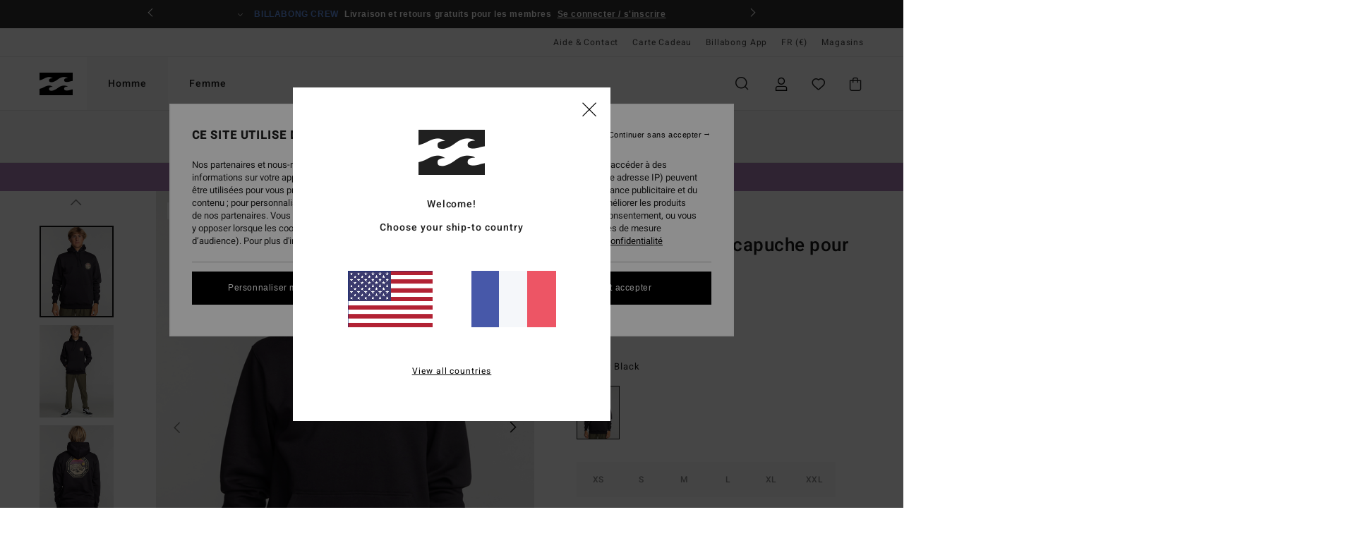

--- FILE ---
content_type: text/html; charset=utf-8
request_url: https://www.google.com/recaptcha/api2/anchor?ar=1&k=6Lfc5B0hAAAAAOXrW85cHxslpV7tJxueOcwz8rnL&co=aHR0cHM6Ly93d3cuYmlsbGFib25nLmZyOjQ0Mw..&hl=en&v=PoyoqOPhxBO7pBk68S4YbpHZ&size=invisible&anchor-ms=20000&execute-ms=30000&cb=wb5h4qp2nriy
body_size: 48476
content:
<!DOCTYPE HTML><html dir="ltr" lang="en"><head><meta http-equiv="Content-Type" content="text/html; charset=UTF-8">
<meta http-equiv="X-UA-Compatible" content="IE=edge">
<title>reCAPTCHA</title>
<style type="text/css">
/* cyrillic-ext */
@font-face {
  font-family: 'Roboto';
  font-style: normal;
  font-weight: 400;
  font-stretch: 100%;
  src: url(//fonts.gstatic.com/s/roboto/v48/KFO7CnqEu92Fr1ME7kSn66aGLdTylUAMa3GUBHMdazTgWw.woff2) format('woff2');
  unicode-range: U+0460-052F, U+1C80-1C8A, U+20B4, U+2DE0-2DFF, U+A640-A69F, U+FE2E-FE2F;
}
/* cyrillic */
@font-face {
  font-family: 'Roboto';
  font-style: normal;
  font-weight: 400;
  font-stretch: 100%;
  src: url(//fonts.gstatic.com/s/roboto/v48/KFO7CnqEu92Fr1ME7kSn66aGLdTylUAMa3iUBHMdazTgWw.woff2) format('woff2');
  unicode-range: U+0301, U+0400-045F, U+0490-0491, U+04B0-04B1, U+2116;
}
/* greek-ext */
@font-face {
  font-family: 'Roboto';
  font-style: normal;
  font-weight: 400;
  font-stretch: 100%;
  src: url(//fonts.gstatic.com/s/roboto/v48/KFO7CnqEu92Fr1ME7kSn66aGLdTylUAMa3CUBHMdazTgWw.woff2) format('woff2');
  unicode-range: U+1F00-1FFF;
}
/* greek */
@font-face {
  font-family: 'Roboto';
  font-style: normal;
  font-weight: 400;
  font-stretch: 100%;
  src: url(//fonts.gstatic.com/s/roboto/v48/KFO7CnqEu92Fr1ME7kSn66aGLdTylUAMa3-UBHMdazTgWw.woff2) format('woff2');
  unicode-range: U+0370-0377, U+037A-037F, U+0384-038A, U+038C, U+038E-03A1, U+03A3-03FF;
}
/* math */
@font-face {
  font-family: 'Roboto';
  font-style: normal;
  font-weight: 400;
  font-stretch: 100%;
  src: url(//fonts.gstatic.com/s/roboto/v48/KFO7CnqEu92Fr1ME7kSn66aGLdTylUAMawCUBHMdazTgWw.woff2) format('woff2');
  unicode-range: U+0302-0303, U+0305, U+0307-0308, U+0310, U+0312, U+0315, U+031A, U+0326-0327, U+032C, U+032F-0330, U+0332-0333, U+0338, U+033A, U+0346, U+034D, U+0391-03A1, U+03A3-03A9, U+03B1-03C9, U+03D1, U+03D5-03D6, U+03F0-03F1, U+03F4-03F5, U+2016-2017, U+2034-2038, U+203C, U+2040, U+2043, U+2047, U+2050, U+2057, U+205F, U+2070-2071, U+2074-208E, U+2090-209C, U+20D0-20DC, U+20E1, U+20E5-20EF, U+2100-2112, U+2114-2115, U+2117-2121, U+2123-214F, U+2190, U+2192, U+2194-21AE, U+21B0-21E5, U+21F1-21F2, U+21F4-2211, U+2213-2214, U+2216-22FF, U+2308-230B, U+2310, U+2319, U+231C-2321, U+2336-237A, U+237C, U+2395, U+239B-23B7, U+23D0, U+23DC-23E1, U+2474-2475, U+25AF, U+25B3, U+25B7, U+25BD, U+25C1, U+25CA, U+25CC, U+25FB, U+266D-266F, U+27C0-27FF, U+2900-2AFF, U+2B0E-2B11, U+2B30-2B4C, U+2BFE, U+3030, U+FF5B, U+FF5D, U+1D400-1D7FF, U+1EE00-1EEFF;
}
/* symbols */
@font-face {
  font-family: 'Roboto';
  font-style: normal;
  font-weight: 400;
  font-stretch: 100%;
  src: url(//fonts.gstatic.com/s/roboto/v48/KFO7CnqEu92Fr1ME7kSn66aGLdTylUAMaxKUBHMdazTgWw.woff2) format('woff2');
  unicode-range: U+0001-000C, U+000E-001F, U+007F-009F, U+20DD-20E0, U+20E2-20E4, U+2150-218F, U+2190, U+2192, U+2194-2199, U+21AF, U+21E6-21F0, U+21F3, U+2218-2219, U+2299, U+22C4-22C6, U+2300-243F, U+2440-244A, U+2460-24FF, U+25A0-27BF, U+2800-28FF, U+2921-2922, U+2981, U+29BF, U+29EB, U+2B00-2BFF, U+4DC0-4DFF, U+FFF9-FFFB, U+10140-1018E, U+10190-1019C, U+101A0, U+101D0-101FD, U+102E0-102FB, U+10E60-10E7E, U+1D2C0-1D2D3, U+1D2E0-1D37F, U+1F000-1F0FF, U+1F100-1F1AD, U+1F1E6-1F1FF, U+1F30D-1F30F, U+1F315, U+1F31C, U+1F31E, U+1F320-1F32C, U+1F336, U+1F378, U+1F37D, U+1F382, U+1F393-1F39F, U+1F3A7-1F3A8, U+1F3AC-1F3AF, U+1F3C2, U+1F3C4-1F3C6, U+1F3CA-1F3CE, U+1F3D4-1F3E0, U+1F3ED, U+1F3F1-1F3F3, U+1F3F5-1F3F7, U+1F408, U+1F415, U+1F41F, U+1F426, U+1F43F, U+1F441-1F442, U+1F444, U+1F446-1F449, U+1F44C-1F44E, U+1F453, U+1F46A, U+1F47D, U+1F4A3, U+1F4B0, U+1F4B3, U+1F4B9, U+1F4BB, U+1F4BF, U+1F4C8-1F4CB, U+1F4D6, U+1F4DA, U+1F4DF, U+1F4E3-1F4E6, U+1F4EA-1F4ED, U+1F4F7, U+1F4F9-1F4FB, U+1F4FD-1F4FE, U+1F503, U+1F507-1F50B, U+1F50D, U+1F512-1F513, U+1F53E-1F54A, U+1F54F-1F5FA, U+1F610, U+1F650-1F67F, U+1F687, U+1F68D, U+1F691, U+1F694, U+1F698, U+1F6AD, U+1F6B2, U+1F6B9-1F6BA, U+1F6BC, U+1F6C6-1F6CF, U+1F6D3-1F6D7, U+1F6E0-1F6EA, U+1F6F0-1F6F3, U+1F6F7-1F6FC, U+1F700-1F7FF, U+1F800-1F80B, U+1F810-1F847, U+1F850-1F859, U+1F860-1F887, U+1F890-1F8AD, U+1F8B0-1F8BB, U+1F8C0-1F8C1, U+1F900-1F90B, U+1F93B, U+1F946, U+1F984, U+1F996, U+1F9E9, U+1FA00-1FA6F, U+1FA70-1FA7C, U+1FA80-1FA89, U+1FA8F-1FAC6, U+1FACE-1FADC, U+1FADF-1FAE9, U+1FAF0-1FAF8, U+1FB00-1FBFF;
}
/* vietnamese */
@font-face {
  font-family: 'Roboto';
  font-style: normal;
  font-weight: 400;
  font-stretch: 100%;
  src: url(//fonts.gstatic.com/s/roboto/v48/KFO7CnqEu92Fr1ME7kSn66aGLdTylUAMa3OUBHMdazTgWw.woff2) format('woff2');
  unicode-range: U+0102-0103, U+0110-0111, U+0128-0129, U+0168-0169, U+01A0-01A1, U+01AF-01B0, U+0300-0301, U+0303-0304, U+0308-0309, U+0323, U+0329, U+1EA0-1EF9, U+20AB;
}
/* latin-ext */
@font-face {
  font-family: 'Roboto';
  font-style: normal;
  font-weight: 400;
  font-stretch: 100%;
  src: url(//fonts.gstatic.com/s/roboto/v48/KFO7CnqEu92Fr1ME7kSn66aGLdTylUAMa3KUBHMdazTgWw.woff2) format('woff2');
  unicode-range: U+0100-02BA, U+02BD-02C5, U+02C7-02CC, U+02CE-02D7, U+02DD-02FF, U+0304, U+0308, U+0329, U+1D00-1DBF, U+1E00-1E9F, U+1EF2-1EFF, U+2020, U+20A0-20AB, U+20AD-20C0, U+2113, U+2C60-2C7F, U+A720-A7FF;
}
/* latin */
@font-face {
  font-family: 'Roboto';
  font-style: normal;
  font-weight: 400;
  font-stretch: 100%;
  src: url(//fonts.gstatic.com/s/roboto/v48/KFO7CnqEu92Fr1ME7kSn66aGLdTylUAMa3yUBHMdazQ.woff2) format('woff2');
  unicode-range: U+0000-00FF, U+0131, U+0152-0153, U+02BB-02BC, U+02C6, U+02DA, U+02DC, U+0304, U+0308, U+0329, U+2000-206F, U+20AC, U+2122, U+2191, U+2193, U+2212, U+2215, U+FEFF, U+FFFD;
}
/* cyrillic-ext */
@font-face {
  font-family: 'Roboto';
  font-style: normal;
  font-weight: 500;
  font-stretch: 100%;
  src: url(//fonts.gstatic.com/s/roboto/v48/KFO7CnqEu92Fr1ME7kSn66aGLdTylUAMa3GUBHMdazTgWw.woff2) format('woff2');
  unicode-range: U+0460-052F, U+1C80-1C8A, U+20B4, U+2DE0-2DFF, U+A640-A69F, U+FE2E-FE2F;
}
/* cyrillic */
@font-face {
  font-family: 'Roboto';
  font-style: normal;
  font-weight: 500;
  font-stretch: 100%;
  src: url(//fonts.gstatic.com/s/roboto/v48/KFO7CnqEu92Fr1ME7kSn66aGLdTylUAMa3iUBHMdazTgWw.woff2) format('woff2');
  unicode-range: U+0301, U+0400-045F, U+0490-0491, U+04B0-04B1, U+2116;
}
/* greek-ext */
@font-face {
  font-family: 'Roboto';
  font-style: normal;
  font-weight: 500;
  font-stretch: 100%;
  src: url(//fonts.gstatic.com/s/roboto/v48/KFO7CnqEu92Fr1ME7kSn66aGLdTylUAMa3CUBHMdazTgWw.woff2) format('woff2');
  unicode-range: U+1F00-1FFF;
}
/* greek */
@font-face {
  font-family: 'Roboto';
  font-style: normal;
  font-weight: 500;
  font-stretch: 100%;
  src: url(//fonts.gstatic.com/s/roboto/v48/KFO7CnqEu92Fr1ME7kSn66aGLdTylUAMa3-UBHMdazTgWw.woff2) format('woff2');
  unicode-range: U+0370-0377, U+037A-037F, U+0384-038A, U+038C, U+038E-03A1, U+03A3-03FF;
}
/* math */
@font-face {
  font-family: 'Roboto';
  font-style: normal;
  font-weight: 500;
  font-stretch: 100%;
  src: url(//fonts.gstatic.com/s/roboto/v48/KFO7CnqEu92Fr1ME7kSn66aGLdTylUAMawCUBHMdazTgWw.woff2) format('woff2');
  unicode-range: U+0302-0303, U+0305, U+0307-0308, U+0310, U+0312, U+0315, U+031A, U+0326-0327, U+032C, U+032F-0330, U+0332-0333, U+0338, U+033A, U+0346, U+034D, U+0391-03A1, U+03A3-03A9, U+03B1-03C9, U+03D1, U+03D5-03D6, U+03F0-03F1, U+03F4-03F5, U+2016-2017, U+2034-2038, U+203C, U+2040, U+2043, U+2047, U+2050, U+2057, U+205F, U+2070-2071, U+2074-208E, U+2090-209C, U+20D0-20DC, U+20E1, U+20E5-20EF, U+2100-2112, U+2114-2115, U+2117-2121, U+2123-214F, U+2190, U+2192, U+2194-21AE, U+21B0-21E5, U+21F1-21F2, U+21F4-2211, U+2213-2214, U+2216-22FF, U+2308-230B, U+2310, U+2319, U+231C-2321, U+2336-237A, U+237C, U+2395, U+239B-23B7, U+23D0, U+23DC-23E1, U+2474-2475, U+25AF, U+25B3, U+25B7, U+25BD, U+25C1, U+25CA, U+25CC, U+25FB, U+266D-266F, U+27C0-27FF, U+2900-2AFF, U+2B0E-2B11, U+2B30-2B4C, U+2BFE, U+3030, U+FF5B, U+FF5D, U+1D400-1D7FF, U+1EE00-1EEFF;
}
/* symbols */
@font-face {
  font-family: 'Roboto';
  font-style: normal;
  font-weight: 500;
  font-stretch: 100%;
  src: url(//fonts.gstatic.com/s/roboto/v48/KFO7CnqEu92Fr1ME7kSn66aGLdTylUAMaxKUBHMdazTgWw.woff2) format('woff2');
  unicode-range: U+0001-000C, U+000E-001F, U+007F-009F, U+20DD-20E0, U+20E2-20E4, U+2150-218F, U+2190, U+2192, U+2194-2199, U+21AF, U+21E6-21F0, U+21F3, U+2218-2219, U+2299, U+22C4-22C6, U+2300-243F, U+2440-244A, U+2460-24FF, U+25A0-27BF, U+2800-28FF, U+2921-2922, U+2981, U+29BF, U+29EB, U+2B00-2BFF, U+4DC0-4DFF, U+FFF9-FFFB, U+10140-1018E, U+10190-1019C, U+101A0, U+101D0-101FD, U+102E0-102FB, U+10E60-10E7E, U+1D2C0-1D2D3, U+1D2E0-1D37F, U+1F000-1F0FF, U+1F100-1F1AD, U+1F1E6-1F1FF, U+1F30D-1F30F, U+1F315, U+1F31C, U+1F31E, U+1F320-1F32C, U+1F336, U+1F378, U+1F37D, U+1F382, U+1F393-1F39F, U+1F3A7-1F3A8, U+1F3AC-1F3AF, U+1F3C2, U+1F3C4-1F3C6, U+1F3CA-1F3CE, U+1F3D4-1F3E0, U+1F3ED, U+1F3F1-1F3F3, U+1F3F5-1F3F7, U+1F408, U+1F415, U+1F41F, U+1F426, U+1F43F, U+1F441-1F442, U+1F444, U+1F446-1F449, U+1F44C-1F44E, U+1F453, U+1F46A, U+1F47D, U+1F4A3, U+1F4B0, U+1F4B3, U+1F4B9, U+1F4BB, U+1F4BF, U+1F4C8-1F4CB, U+1F4D6, U+1F4DA, U+1F4DF, U+1F4E3-1F4E6, U+1F4EA-1F4ED, U+1F4F7, U+1F4F9-1F4FB, U+1F4FD-1F4FE, U+1F503, U+1F507-1F50B, U+1F50D, U+1F512-1F513, U+1F53E-1F54A, U+1F54F-1F5FA, U+1F610, U+1F650-1F67F, U+1F687, U+1F68D, U+1F691, U+1F694, U+1F698, U+1F6AD, U+1F6B2, U+1F6B9-1F6BA, U+1F6BC, U+1F6C6-1F6CF, U+1F6D3-1F6D7, U+1F6E0-1F6EA, U+1F6F0-1F6F3, U+1F6F7-1F6FC, U+1F700-1F7FF, U+1F800-1F80B, U+1F810-1F847, U+1F850-1F859, U+1F860-1F887, U+1F890-1F8AD, U+1F8B0-1F8BB, U+1F8C0-1F8C1, U+1F900-1F90B, U+1F93B, U+1F946, U+1F984, U+1F996, U+1F9E9, U+1FA00-1FA6F, U+1FA70-1FA7C, U+1FA80-1FA89, U+1FA8F-1FAC6, U+1FACE-1FADC, U+1FADF-1FAE9, U+1FAF0-1FAF8, U+1FB00-1FBFF;
}
/* vietnamese */
@font-face {
  font-family: 'Roboto';
  font-style: normal;
  font-weight: 500;
  font-stretch: 100%;
  src: url(//fonts.gstatic.com/s/roboto/v48/KFO7CnqEu92Fr1ME7kSn66aGLdTylUAMa3OUBHMdazTgWw.woff2) format('woff2');
  unicode-range: U+0102-0103, U+0110-0111, U+0128-0129, U+0168-0169, U+01A0-01A1, U+01AF-01B0, U+0300-0301, U+0303-0304, U+0308-0309, U+0323, U+0329, U+1EA0-1EF9, U+20AB;
}
/* latin-ext */
@font-face {
  font-family: 'Roboto';
  font-style: normal;
  font-weight: 500;
  font-stretch: 100%;
  src: url(//fonts.gstatic.com/s/roboto/v48/KFO7CnqEu92Fr1ME7kSn66aGLdTylUAMa3KUBHMdazTgWw.woff2) format('woff2');
  unicode-range: U+0100-02BA, U+02BD-02C5, U+02C7-02CC, U+02CE-02D7, U+02DD-02FF, U+0304, U+0308, U+0329, U+1D00-1DBF, U+1E00-1E9F, U+1EF2-1EFF, U+2020, U+20A0-20AB, U+20AD-20C0, U+2113, U+2C60-2C7F, U+A720-A7FF;
}
/* latin */
@font-face {
  font-family: 'Roboto';
  font-style: normal;
  font-weight: 500;
  font-stretch: 100%;
  src: url(//fonts.gstatic.com/s/roboto/v48/KFO7CnqEu92Fr1ME7kSn66aGLdTylUAMa3yUBHMdazQ.woff2) format('woff2');
  unicode-range: U+0000-00FF, U+0131, U+0152-0153, U+02BB-02BC, U+02C6, U+02DA, U+02DC, U+0304, U+0308, U+0329, U+2000-206F, U+20AC, U+2122, U+2191, U+2193, U+2212, U+2215, U+FEFF, U+FFFD;
}
/* cyrillic-ext */
@font-face {
  font-family: 'Roboto';
  font-style: normal;
  font-weight: 900;
  font-stretch: 100%;
  src: url(//fonts.gstatic.com/s/roboto/v48/KFO7CnqEu92Fr1ME7kSn66aGLdTylUAMa3GUBHMdazTgWw.woff2) format('woff2');
  unicode-range: U+0460-052F, U+1C80-1C8A, U+20B4, U+2DE0-2DFF, U+A640-A69F, U+FE2E-FE2F;
}
/* cyrillic */
@font-face {
  font-family: 'Roboto';
  font-style: normal;
  font-weight: 900;
  font-stretch: 100%;
  src: url(//fonts.gstatic.com/s/roboto/v48/KFO7CnqEu92Fr1ME7kSn66aGLdTylUAMa3iUBHMdazTgWw.woff2) format('woff2');
  unicode-range: U+0301, U+0400-045F, U+0490-0491, U+04B0-04B1, U+2116;
}
/* greek-ext */
@font-face {
  font-family: 'Roboto';
  font-style: normal;
  font-weight: 900;
  font-stretch: 100%;
  src: url(//fonts.gstatic.com/s/roboto/v48/KFO7CnqEu92Fr1ME7kSn66aGLdTylUAMa3CUBHMdazTgWw.woff2) format('woff2');
  unicode-range: U+1F00-1FFF;
}
/* greek */
@font-face {
  font-family: 'Roboto';
  font-style: normal;
  font-weight: 900;
  font-stretch: 100%;
  src: url(//fonts.gstatic.com/s/roboto/v48/KFO7CnqEu92Fr1ME7kSn66aGLdTylUAMa3-UBHMdazTgWw.woff2) format('woff2');
  unicode-range: U+0370-0377, U+037A-037F, U+0384-038A, U+038C, U+038E-03A1, U+03A3-03FF;
}
/* math */
@font-face {
  font-family: 'Roboto';
  font-style: normal;
  font-weight: 900;
  font-stretch: 100%;
  src: url(//fonts.gstatic.com/s/roboto/v48/KFO7CnqEu92Fr1ME7kSn66aGLdTylUAMawCUBHMdazTgWw.woff2) format('woff2');
  unicode-range: U+0302-0303, U+0305, U+0307-0308, U+0310, U+0312, U+0315, U+031A, U+0326-0327, U+032C, U+032F-0330, U+0332-0333, U+0338, U+033A, U+0346, U+034D, U+0391-03A1, U+03A3-03A9, U+03B1-03C9, U+03D1, U+03D5-03D6, U+03F0-03F1, U+03F4-03F5, U+2016-2017, U+2034-2038, U+203C, U+2040, U+2043, U+2047, U+2050, U+2057, U+205F, U+2070-2071, U+2074-208E, U+2090-209C, U+20D0-20DC, U+20E1, U+20E5-20EF, U+2100-2112, U+2114-2115, U+2117-2121, U+2123-214F, U+2190, U+2192, U+2194-21AE, U+21B0-21E5, U+21F1-21F2, U+21F4-2211, U+2213-2214, U+2216-22FF, U+2308-230B, U+2310, U+2319, U+231C-2321, U+2336-237A, U+237C, U+2395, U+239B-23B7, U+23D0, U+23DC-23E1, U+2474-2475, U+25AF, U+25B3, U+25B7, U+25BD, U+25C1, U+25CA, U+25CC, U+25FB, U+266D-266F, U+27C0-27FF, U+2900-2AFF, U+2B0E-2B11, U+2B30-2B4C, U+2BFE, U+3030, U+FF5B, U+FF5D, U+1D400-1D7FF, U+1EE00-1EEFF;
}
/* symbols */
@font-face {
  font-family: 'Roboto';
  font-style: normal;
  font-weight: 900;
  font-stretch: 100%;
  src: url(//fonts.gstatic.com/s/roboto/v48/KFO7CnqEu92Fr1ME7kSn66aGLdTylUAMaxKUBHMdazTgWw.woff2) format('woff2');
  unicode-range: U+0001-000C, U+000E-001F, U+007F-009F, U+20DD-20E0, U+20E2-20E4, U+2150-218F, U+2190, U+2192, U+2194-2199, U+21AF, U+21E6-21F0, U+21F3, U+2218-2219, U+2299, U+22C4-22C6, U+2300-243F, U+2440-244A, U+2460-24FF, U+25A0-27BF, U+2800-28FF, U+2921-2922, U+2981, U+29BF, U+29EB, U+2B00-2BFF, U+4DC0-4DFF, U+FFF9-FFFB, U+10140-1018E, U+10190-1019C, U+101A0, U+101D0-101FD, U+102E0-102FB, U+10E60-10E7E, U+1D2C0-1D2D3, U+1D2E0-1D37F, U+1F000-1F0FF, U+1F100-1F1AD, U+1F1E6-1F1FF, U+1F30D-1F30F, U+1F315, U+1F31C, U+1F31E, U+1F320-1F32C, U+1F336, U+1F378, U+1F37D, U+1F382, U+1F393-1F39F, U+1F3A7-1F3A8, U+1F3AC-1F3AF, U+1F3C2, U+1F3C4-1F3C6, U+1F3CA-1F3CE, U+1F3D4-1F3E0, U+1F3ED, U+1F3F1-1F3F3, U+1F3F5-1F3F7, U+1F408, U+1F415, U+1F41F, U+1F426, U+1F43F, U+1F441-1F442, U+1F444, U+1F446-1F449, U+1F44C-1F44E, U+1F453, U+1F46A, U+1F47D, U+1F4A3, U+1F4B0, U+1F4B3, U+1F4B9, U+1F4BB, U+1F4BF, U+1F4C8-1F4CB, U+1F4D6, U+1F4DA, U+1F4DF, U+1F4E3-1F4E6, U+1F4EA-1F4ED, U+1F4F7, U+1F4F9-1F4FB, U+1F4FD-1F4FE, U+1F503, U+1F507-1F50B, U+1F50D, U+1F512-1F513, U+1F53E-1F54A, U+1F54F-1F5FA, U+1F610, U+1F650-1F67F, U+1F687, U+1F68D, U+1F691, U+1F694, U+1F698, U+1F6AD, U+1F6B2, U+1F6B9-1F6BA, U+1F6BC, U+1F6C6-1F6CF, U+1F6D3-1F6D7, U+1F6E0-1F6EA, U+1F6F0-1F6F3, U+1F6F7-1F6FC, U+1F700-1F7FF, U+1F800-1F80B, U+1F810-1F847, U+1F850-1F859, U+1F860-1F887, U+1F890-1F8AD, U+1F8B0-1F8BB, U+1F8C0-1F8C1, U+1F900-1F90B, U+1F93B, U+1F946, U+1F984, U+1F996, U+1F9E9, U+1FA00-1FA6F, U+1FA70-1FA7C, U+1FA80-1FA89, U+1FA8F-1FAC6, U+1FACE-1FADC, U+1FADF-1FAE9, U+1FAF0-1FAF8, U+1FB00-1FBFF;
}
/* vietnamese */
@font-face {
  font-family: 'Roboto';
  font-style: normal;
  font-weight: 900;
  font-stretch: 100%;
  src: url(//fonts.gstatic.com/s/roboto/v48/KFO7CnqEu92Fr1ME7kSn66aGLdTylUAMa3OUBHMdazTgWw.woff2) format('woff2');
  unicode-range: U+0102-0103, U+0110-0111, U+0128-0129, U+0168-0169, U+01A0-01A1, U+01AF-01B0, U+0300-0301, U+0303-0304, U+0308-0309, U+0323, U+0329, U+1EA0-1EF9, U+20AB;
}
/* latin-ext */
@font-face {
  font-family: 'Roboto';
  font-style: normal;
  font-weight: 900;
  font-stretch: 100%;
  src: url(//fonts.gstatic.com/s/roboto/v48/KFO7CnqEu92Fr1ME7kSn66aGLdTylUAMa3KUBHMdazTgWw.woff2) format('woff2');
  unicode-range: U+0100-02BA, U+02BD-02C5, U+02C7-02CC, U+02CE-02D7, U+02DD-02FF, U+0304, U+0308, U+0329, U+1D00-1DBF, U+1E00-1E9F, U+1EF2-1EFF, U+2020, U+20A0-20AB, U+20AD-20C0, U+2113, U+2C60-2C7F, U+A720-A7FF;
}
/* latin */
@font-face {
  font-family: 'Roboto';
  font-style: normal;
  font-weight: 900;
  font-stretch: 100%;
  src: url(//fonts.gstatic.com/s/roboto/v48/KFO7CnqEu92Fr1ME7kSn66aGLdTylUAMa3yUBHMdazQ.woff2) format('woff2');
  unicode-range: U+0000-00FF, U+0131, U+0152-0153, U+02BB-02BC, U+02C6, U+02DA, U+02DC, U+0304, U+0308, U+0329, U+2000-206F, U+20AC, U+2122, U+2191, U+2193, U+2212, U+2215, U+FEFF, U+FFFD;
}

</style>
<link rel="stylesheet" type="text/css" href="https://www.gstatic.com/recaptcha/releases/PoyoqOPhxBO7pBk68S4YbpHZ/styles__ltr.css">
<script nonce="fyjuI-3gZ-LJNo8HIBkwuw" type="text/javascript">window['__recaptcha_api'] = 'https://www.google.com/recaptcha/api2/';</script>
<script type="text/javascript" src="https://www.gstatic.com/recaptcha/releases/PoyoqOPhxBO7pBk68S4YbpHZ/recaptcha__en.js" nonce="fyjuI-3gZ-LJNo8HIBkwuw">
      
    </script></head>
<body><div id="rc-anchor-alert" class="rc-anchor-alert"></div>
<input type="hidden" id="recaptcha-token" value="[base64]">
<script type="text/javascript" nonce="fyjuI-3gZ-LJNo8HIBkwuw">
      recaptcha.anchor.Main.init("[\x22ainput\x22,[\x22bgdata\x22,\x22\x22,\[base64]/[base64]/[base64]/bmV3IHJbeF0oY1swXSk6RT09Mj9uZXcgclt4XShjWzBdLGNbMV0pOkU9PTM/bmV3IHJbeF0oY1swXSxjWzFdLGNbMl0pOkU9PTQ/[base64]/[base64]/[base64]/[base64]/[base64]/[base64]/[base64]/[base64]\x22,\[base64]\x22,\x22Q3AKTsO9w40aEm9xwpd/w5U2Mlwfwr7Cul/Dj3IOR8K3awnCusOwHk5yFn3Dt8OawpvCqRQEbsOkw6TCpzJ6FVnDmiLDlX8vwpF3IsK6w5fCm8KbDTEWw4LCpibCkBNJwpE/w5LCl0wObiMcwqLCkMK7OsKcAgfCp0rDnsKdwqbDqG5PY8KgZXjDnBrCucO+wqZ+SBfCs8KHYyAGHwTDusOAwpxnw4DDssO9w6TCv8Ohwr3Cqg/CoVk9MGlVw77Cr8O/FT3DjcOAwpVtwrrDlMObwoDCtcOWw6jCs8OiwpHCu8KBM8OSc8K7wpnCq2d0w4HCsjU+RMO5Fg03KcOkw49pwpRUw4fDscOjLUpawpsyZsOkwrJCw7TCp3nCnXLCl2kgwonCt0Fpw4laD1fCvW/Du8OjMcO7ey4hdMK7e8O/FnfDth/CrMKZZhrDvMOvwrjCrR4zQMOuWMOHw7AjWcO+w6/CpDcLw57ClsOjFCPDvTTCk8KTw4XDmDrDlkUabcKKOC3DjWDCusOpw7EabcK7RwU2f8Klw7PClyDDucKCCMO6w4PDrcKPwqEdQj/[base64]/CmFg+w7PDtcO/woPCuMKCw4LDvMKewqU7wprDvAoiwq8yCRZFR8K/w4XDviLCmAjClxV/[base64]/w6xUfMORw7nCl1PDhsOdw6HCgcKiw77Cr8Kow7XCuMO1w4vDmB1gemtGVMKawo4aWnbCnTDDnAbCg8KRM8Kmw70sQcK/EsKNWcKqcGllEcOIAmguaDHCsx7DlwNDLMOnw4DDmMObw7I7OUnDpAcSwr/DnD7Ct35/wozDsMK+HALDk0PClsO0A2zDkHLCssKrDsO9bsKIw7/DjcKywrdqw5LCh8OdThTCgSTDnGnCtnVLw7DDtms7aFwHO8O/ZcOmw7nCosKvEsOswro0D8KtwpzDsMKGw63DrMOgwqfCkhTCqi/[base64]/Ck1bCmnPDrUfDk04Fw6tFRMKycXrDujE8YFAhGsKBwqLCsk1Jw7/[base64]/w6sYw6bCpcObOcOvwpNfVElvw5bDoFHCg8KuClZOwonCtjYjHcKNCjclPDYWLMKTwpLDr8KILMK4wqPCnhnDpwTDvRsTw6DDrDvCnETCusO1WH14wqPDm0DCigDCjMKXEjQrUMOsw5d2IAjDtsKuw6nDmMK2bcOXw4MHOxljaBLChH/Ch8K7TsKCQm3CvHVkfcKNwpY5w7Bkw7nCtcOXw4/DncKUH8OZPQ/CpsKAw4rCrgYjwp0OZMKRwqV5fsOzGUDDlH/[base64]/w73DicOpTcOSwq1PGTdIwpjCqcOYw4EHw5rCmsKBPwHDhDbDgWPCqsORc8OLw6B7w5ZxwppLw68uw6k2w5zDlsKCfcOewpPDqsKHZcKfYcKeHMKpIMOCw4jCpFIaw4whwrUYwq3DtD7Dv0nCkyLDlknDsyTCvBgtUWFSwrjCjR/DusKtJw0wBSvDlMKMdAjDuj3DtzDCtcK5w5vDnMKpAl3DvA8UwqUUw6hvwodEwpplaMKjLGtaLlPCusKkw4djw6Z1VMOBwq4DwqXDpHXCicOwbsKjwr3DgsKEOcKkw4nCusOOYsKLW8OTw7PCg8Oxwp0kwoQSwp3Dg1sCwr7CuwvDlsKXwrR2w5/CpsONQy7Ck8OvFi3CnXvCvsKrOyzCicOdw4rDgF8qwphsw79SIsKvU11vWnYBw69jw6DDrTsHEsOtMMK8KMOXwrrCvMO/[base64]/HhETw67DrMK7Z8OmcsK/w5x3wrHDlEzDjMK7ejXDsQHCjMOUw75tIRTDvVJMwogkw4cSDGbDgsOrw7xhC2rCvMKFVyTDvnQKw7rCogfCs0LDhkogwq3DuQrCvygiKDtzw7bDinzCvcKtT1BgUsKaXgXChcO4wrbDrjbCnsK5fjNQw7NOwpZVVhvClS/DicOpw6kaw6/CrDPDrgA9wpvDsQZPOmcwwpoDwr/DgsOAw5kgw7hSQcOfLF8uLRdtSXnCqcK2w6USwo0Ywq7DlsO1LcKbf8KLGGbCpWnDscOuYAIMGGJKw7JPGnjDjcOVdsKZwpbDj17CvcKEwrHDj8Kgwo7DlxvCgsKMfg/[base64]/GsO6BsKXUxDCmUweA0LCvlPDpcOYwqYVa8KpXsK9wpx9M8KjfMOow5/CkyTCl8Ozw6s7ecK6YB8LDsOpw4zCksOnw5vCvVwMw6R/wqPCm11aFS1+w5bCvHzDmUgjcToBFipfw7bDtTIhFxB2KcKgw6oIw7/CicOYbcOQwqBuFsKYPMKkTlFVw6/DgRfDp8KBwpvCj3XCpH/[base64]/CmEJHDmpVXVPDjjJ+J8K5S3HCvcK9XcOowrcjFcKRwpvDlcO+w5fCmxvCpUAkJQwxK3QBw7XDoDVDWS7Cunp4wrXClcOaw4ZCDsO9wrnDt0FrKsKwGi/CsGLCgmYdwqbCmMK8EU5Aw6PDqx3Do8ObJcKKw4kkw6ETw4kgWsO/G8KCw6XDjcKWCAxRw4/DpMKvw5cTacOKw5PClR3CqsOzw4gwwpXDisK+wqPDpsKiw6DDuMKfw5lNw47Dn8OhcWoeecK/[base64]/[base64]/w43Dg8K1csKWwo5Eey7CpkM6w5MJUQAAwrkXw7nCt8O+wqjDtMODw7orwoYAIgDDp8KfwrrCrGHClMOka8KCw7rCqMOzWcKNDMObXDPDjMKUSnHDqsO2OcOzU07Ci8OUaMOmw5Z5U8KpwqbCrDdXwrY4RhtGwp/Ds0nDk8KawpHDmsKJTDFbwqXDvsO9wrvCmmjCgjFSwp9ja8OCMcOUwoXCu8OZworDk2LDp8O4T8KkD8KwwozDplhFaX1VVcK+cMKEX8K8wqfChsO2w7IOw7ldw7LCmRIiwpLCjl/DgHnCtWjCg0kDw5bDq8KXP8Kywr1KZjEpwrXCi8OiMXnCgWlHwq9Yw6xZHMK9dEAEVsKwKEvCmAU/wpIowpDDu8OzdcOGM8OAw7Usw5XCocK6YsKbCMKvT8O5CUo9w4HChMKDKyDCuE/DucKlB18cbz8aBV7CncOFOcKBw7tUHsKlw6JHG1rCnn3CrnDCkn7CvcKzYyfDvcKAMcKtw704Z8KzJw/CmMKTMWUbX8K+NwRgw4t0esKSeyfDvsOkwqnDnDNYXMKdc00kwrw/wq3Cl8KcJMO5WcOJw4gBwpfDqMK5w7rDuWMxXsOpwoJqwoLDqEVxw5jCiCfCqMK7w50hwo3DqlTDqBk/[base64]/CiQMRcMKGwq1tCBfCmMOwwoPCnTTCucOIw5DDsWFSBx7DtDfDsMKOwrdUw6HCrntvwp3DqGEiw5nDo2AyMcKWa8K8P8KEwrxFw63CusO/[base64]/wrdBf8O6HMOnw6FCw59CIcO7VMK8JsOTEMK8wro+EmvCtnjDvsOiwqLCt8OoTcK6w4XDjsKMw7lKCMK1NMOnw4ghwrRBw7pYwrAhwobDrcOuw6/[base64]/CqcKJw5Y3CnEbw4zDhlLCg8K/[base64]/CpsKEw7YMw4tHKQrDgcO9Y8KaRl96wp1/DhDCvMKbwqnCvcOJfk/Dgh/CvsOiUsK/DcKXwpDCqMKNC2Nmwp/[base64]/[base64]/TXrCrlLCnx06Qi8HwoMdw6/DksOBwoINVMKxBhN+I8OoGcKwTcKTwp9swotOSMOcHHNCwqvCjcKDwrHCoSlIeTvCkTpXG8KCTkvCoULDr1jCicKxUcONw6nChcOJc8OicgDCqsOvwrl3w4A4fcO3wqvDjjrCj8KLRSNywowXwpTCgTzCqHvCoikkwqNMGBHCp8O6wrXDq8KXEsOEwrbCpATDjT10eA/CoBd1SkRwwpnDgcObMcKYw60Cw7PCsmbCq8ObQXXCtMOSwr7Cl0csw6Vcwq3CvnXClMOPwrUcwpQvCTPDvynCksK7w7A/[base64]/fUDCt8K2w4Qiwr9ywpvDhARCw67DvcOJw7XDvWh3w4vDjsORHnlMwpzCjcK1UcKYwqtIfFVaw74twrvCiVQFwpDCoT5RY2DDvi3CnxbDvMKKBMOXwpY9czzCkzXCrwfCvDjCul0owqljwphnw6fCgBjDuDHCmsOAQVHDkW3DicKlfMKbYygJJU7DvGcVwoXClcKSw5/CusOKwpLDkD/ChUzDjEHDjyTDqcKJW8KfwqcZwrNpfFd0wrXCuFhPw7o3H1l7wpExBcKPNzfCqU9CwoEZZsKzB8Oywr05w4/[base64]/CksKYUsOJw5I7wrXDrMOcwqdBwrlGwpvDtwFOSDLDhsOHR8KLw4Yee8KIc8OoeWjDqcKzE3MLwq3CqcKHWMKLK3zDtzHCqsOTYcK6WMOpcsO2wpwiwqzDgWlew6Q7WsOUw7fDncO+WD4nw4LCpsOtd8OUXWw+woVObcOYw5NcWsK2LsOkwpoKw7jChFAfBcKXCsKiEm/Dj8OQR8O4w4/CqRI7K2xYIB40HCMLw7zCkQllcMOVw6HChcOIw7DDq8OWfsORwobDrsOzw63DggJ6KMOyaRzDu8OOw5cAw7rDm8OsJsKkRhrDni/CtWR1w6vCjsKcw6F7FG4hY8OYN1XCksOBwqfDp0pIeMOOVR/DnWx1w5fCmsKaZzPDpWlrw4/CkwPDhhxWOn/Cky80FS8UPcKWw4XDuy/DicK6CmQ+wohMwrbCmkkrMMKNNgLDkTc5w6rCt1s4XsOPw6fCswthUzPCmsKyVi0JXg3CumwNwpRrw6hpTHVKwr0hHMO+LsK6YnZBF2V3wpHDusKFSHvDlTkFUw/ClXhgccO4CsKXw5dZXwdjwoouwpzCsCTCp8OkwrZERE/DusKuanTCjS8uw7Z2Mho1ODhBw7PDp8ODw5XDmcKfw7jDgQbCv3ZUM8OCwrFTT8KPHEnCkGVTwr/Dq8KJw57Dt8KTw4LDjjLCuAvDlcOfw4Yhw6bCgMKtDklJYMKGw5vDiXPDpwjCvzbCisKcMjp7HGMgTEZKw6YXw4FbwqHDmcKNwqJBw6fDvEPCo0LDtQUWBMK7HARKIMKADcKAwoLDuMKcL2Rdw6PCu8KKwrZCw4/DgcKhTXrDkMKqcRvDoGckwo8nb8KBWXRlw5YhwqcEwp/DlRPCrg5sw4jDu8Kww7ZqeMObwo/[base64]/w5vCksKtw7B9Cihww4/Di8OTw6jDksKWw5svYcONDcOew7dLwqbDoHjCmcK3wpzCgELDjFZ3LyfCpsKRw4wjw7LDgkzCgMOmJMKrO8KrwrvDtsOJw6Amwr7CuG3Dq8Kzw5TDnjPDgsOYDMK/[base64]/F1A4w5w/S2hAw7FbZcOPH2DDg8OpR0vCmcKOHcOhZgPCuQ/CsMOYw7/CjcKaFhZ1w4lvwqxrPHlhOsOOG8KVwq3CnsOKIGvDkcOFwoQNwpgEw61VwoXCv8KwYMOJwpjCm27Dg0zDjcKxOMO9LjYPw4zDlMK/wo/Crktqw7jClcK9w4EfLsOFB8OeGcOZUy92bMOPw4bCk3tyY8KFd082eArDkXHDk8KHCXZhw43DnX12wp5HNjHDnzNswprCuD3DrE0UPh1uwqnCghwnfsONwpQywrjDnzk9w4/CjSFgSsOyAMKzGcKhV8OFeWjCsSdrw4TDhCHDoDA2Q8K/w5RUwonDgcOaBMOZO13DmcOSQsOGSsKcw4fDoMKPDjByLsOSw7fCjSPCjEIzw4EoVsKww57CocO+LFELLMKBwrvDlVkMBcKcw6PCpkTDsMK+w6NiZlVWwrnCl1/CusOQw4IKwqHDl8KZwrfDoWhdV2jCscKLKMKUw4XCicKlwr1rw4vCicKrbEfDvMKbJS7CncOMXBfCgzvCnsOgUz7CnAPDo8Krwp5gAcK2HcKmN8O3Xj/DnsOEWcOTKsOAb8KCwpnCkcKOYxNPw6XCkMO5CVPDtMKcGsK9EMOYwrh8wrZmcMKCw77DrMOdfcOpPyLCnwPCksKxwrUgwq13w7tQw4/CmXDDsU/CgxnCpBrCm8OWEcO5w7vCrMO0woHDl8ORwrTDsVMlJ8OISm3Dli4Xw4TCvzhkwqY/E1HDpCbCokjDusOzY8KfVsOMXsOHRiJxK18QwrZSPsKcw53CpFAyw79Gw4zDhsK4esKbwpx5w7/DgR/CthgeFS7DgkvDrxEcw7Zqw4R9ZkDDmcObw7jCj8OFw4kuw7rDlcKNw78CwpkdTsOyB8O9EsOnRMO4w7rCusOiwoTDh8KPDEo/ag1WwqHDoMKEU1HCl2BlFsOwO8Kpw5TClcKiJMOKRMKbwoDDksOmwqHDtMKWPTxNwrxRwr0dOMOzX8Osf8Oqw4htHMKILGHCiGjDmMKTwpELYl/CoA3CtcKYZ8O3aMOdF8Oqw4dlG8OpTQ8hWHbDj3fDvsKIw6lnIHjDqxBSewlMaBcjG8OhwoHCscOwWMKzSEQDFkfCr8ONYMOwA8KxwqoHRsOSwqJjHMKQwr4dGz4iFV4/ckQaRsOsPU/[base64]/CosKiHi5Qw4x7woQKMEEnfsOvwprDh8KPwqvCkXTCpcOVw55CP23Ch8KOZMKYwpvClSgKwpPCksOwwoEbPMOCwqxwX8K4ERzCocOiAwTDvE/CkwzDiSPDjMOJwpEZwq7DmX9vER8Aw7DDgX/ChBFkMEwfCsOuScKpc1HCncOMPi03RSLDnm/Du8O3wrQnwqjCisKYwr8uw5MMw4nCryrDi8KEcXrCgXrCtHEIw7LDjcKfw5VoW8Khw6vCvl8lw5nCo8KIwpw5w4LCq2VLPMOmbx3DusK+EsOuw7o2w6QyQHjDpMKPKDzCsFFLwq4+VsOfwoDDvC/Co8OpwoNIw5fDtxQSwrEiw7HDpDvDrwXDlMKow6/[base64]/[base64]/CpFE7wqfDhMKdZcKFwpV8w7wBZMOYPD/[base64]/E8OFwpPCt0PCqA0ywrPDpF5LcMKBG0zCjSvDj8KxLsOBFSzDg8OjUsKsP8Kpw4fDjy4xNx3Dsn4uw7p+woDDncKVQMK9JMKiFcOXw5TDtcKCwoxew49Vw7PDuEzCkRoxWkF6w6I/w6PCildbDXoYegpIwpJoWFRSCsOZwqPCpHvCo1kDOcOYwpxYw54KwrjDlMOowr8XNkbDlcKoFXjCm0ZJwqwIwqzCp8KIecKow6Zbwo/Cg30QJsOTw4fDgmHDoxbDjsKkw41Bwpl2MndkwonDrcK2w5/[base64]/DvX0BVMO1wqzCssOwey/[base64]/[base64]/CgEzDvsKLeh1hFm/CscKWDjROVgInw7wbw4fDtzrDs8OZAcOmW0rDrsO3AynDjcKkDiI2wpPCkQTDjsOlw6TCk8KpwpAXw7zDlsO5VSrDs3XDmkQuwpkQwrPCvi9mw6DDmTHCkDobw6nDmhpBKMOuw5HCiT/[base64]/esKYwrcmbcKkw5Uhw5B/XBkyw7M7w4o4esO6PGLCqgPClyJHw5HDv8KewprDn8KRw47DkjTDr2rDg8KwbsKLwpjCg8KUBcOjw6TCuT4mwqBTOsOSw6EWw68wwpPCssKebcO3woJOwoQOawjDtMORwrLDlR4cwrLDoMK/HMO4w5Yhwo3DhlDCrsO3w7rCmcKLCkbDij/DtcOUw6U7wq7CosKhwqZVw6Y2E2fDg0fClkHDpcOXPcKMw4UpPQ3DnsOGwqdRIxTDjMKRw77Dnj7ChcOmw5jDgcObX2AoXcKEDlPCr8OAw75CKMK5w74WwoMUw6XDqcOLSkrDq8KGUHJOTsKHw4cqewxdTG7Cq2/CgHISwpYpwot1I1sCLMO5w5UlPXHDkgTDgUdPw6puZW/[base64]/[base64]/DjlfDtQsMeETCjybCrMK/[base64]/DoGrCtX3DpQkMw5FGw5NfwrBBYCs9OcKTQxp7w5oeOQbCsMKDVkLCrcOMU8KVasOewpPCpMKZw5Q7w5B9wqo0c8O3S8KAw7vDosO/w6Q9C8KBw5hUwrfCpMO+JcOkwpV2wqpUbFlsGBUywoDCp8KaeMKjw5Quw7PDjMOENMOrw5PCtRXCkSvDgTsRwqMNIMODwoPDvMK3w4XDmgDDmXsvAcKDYBlIw6vDssK1RMOswpdrw6BLwo/[base64]/CkFTClTDDghktacOGP08aP2nDoi9AcVoOwpvCqsOhAllqaB/CgsKewoUnLQcyfCPCmsOxwoPDpsKpw7nCsi7DlsOJwoPCvwZ9w4LDvcOewoDCtMKgb3/DmsK4wqxqw70Xw4XDhcOfwoR4wrRrKjYbMcKwOHLDpHvCg8KeWMOcDcOqw7HDsMODcMOfw4JPLcOMOXrCvwkFw4QKSsOGb8OzfWQYw6c5K8KuE2bClMKKAifDosKhD8OcD2LCnn97KyXCuTTCh2cCDMOKfXlXw7bDvS/CjcODwoADw5hjwqPDjsO2w78Bd2DDh8KQwrHDs07Cl8KdR8KqwqvDtR/CqRvDicOOw6vDmwBgJ8K3HhXCqz7DoMOXw4fDoBJ8KhfCklHDvcK6O8KWw7PCoRTChHnDhR5zw4zDqMKXD13DmDYieg3DnsOgd8KpFFXDujrCkMKoXMK1EsKBw5/CrXkGw5/CtcKHShZnw4XDvAvCpUl7woJhwpTDlVdhM1/CrhbCpiI7cSPDtAzDgk3CsSnDmTsXGRkZcUrDjyErEGULw7ZJc8OMBFceHnrDs197wqZ/W8K6W8OFWl5YQsOswrrCpEJAeMKRUsO/ScOiw4A4w797w5nCh2UqwqZNwrXDkBnCssOkDnbChDk9w6fDg8O6w4x7wq99w6JlEsKBwqhEw7TDrD/DlE4cTBd2wqjCo8KlfcOMTsO6ZMO2w7bCg1zCoi3CgMKEWlsMXlnDlnVtcsKPGhlCLcOXEsKyRmArOg0qf8K+w6Ymw79qw4PDosKvJMKDwoNDw5/Dv0wmw7N+QcOhwqsFfTwqw51XFMOtw6h7YcKswqvDrsOYw58KwqE8wp5bXmg/PcOZwq0+LMKBwpzDp8Oew7dCKMK6BggSwrA9RMKaw4rDrS42wpbDr38vwrAWwqvDhcOlwr7Cs8KMw7zDh1ZLwrfCriAbHCDChsKIw6QZFU9aDHbDjy/[base64]/CvMONacOpQENZwpXDo8KzwoDDg8Orwp06w6TDvsOtOsKfw5/CqMOgSCIkw5vCumPCliLChmLCuxDCrXbCgnMmbmMCwpV6wp3Ds0RnwqbCusKpw4TDq8OhwokGwr0mXsONwoZfD3wzw7laFMK8wqBuw7sQGHIqwpkGYTHDocK4IC51w77DtijDvcOBwq3CpsKHwqHDnsKRH8KGa8OJwrY9MUNFICnClsKWTsKKWsKnNMKMwrrDmRjCoX/Dj1VvUVFzPcKHVDTCqxfDhVzDqcOcKsOdDsOOwrwPdl/[base64]/ChGzDmHnDi8KbQcOsw6IFX8K0w4c2dcONEcKKXSLDmMOiOx7CjnLDjcKfQXPCniprwrFYwpPChMOVZxnDs8KEw411w7jChkPDmzjCnsKUJgcldcKbbcKsw6nDhMKFXsOmVglqKgk5woDCiFTCpcOLwrbCmcO/esOhKxDCkF1fwpDCuMOdwofDgsKvFxrCu1w7wrLCg8KFw6laVRPCuRwAw4J4wofDsgYhHMO6W1fDk8K4wodhVzxwTcKxwosMw7fCq8KMwrhpw4TDuncswq5ga8O+QsOiw4hWw7DDjcOfwqTCrFgfei/[base64]/DsTXCj3rDjMK+w49Ow47Cg0DDk8OBw74iecO1eHnDssKUw4ZmAcKeO8KnwppCw60iDMOzwrlpw5wwVhHCqwkuwqdwWQLCuwxRGgrDnQ7CsBZUwokFw5TCgE9gVMKqQsOkKkTCnsKywpHDnnhVwp/CiMOzHsO9OsKLe1oSwpjDusKhBMKKw4grwrgOwrzDsSfCvlAie2wLXcOww58ZP8Ofw6rCt8KFw7QKSCpHwp/DsgvCjsK+ZHBMPGDCsB7DjAYBQVxlw7zDvktFcMKRZcKyKh3CrsOjw7TDox/DvMOvJHPDqcKuwotlw7YhQTpjVivDqcO6FMODVD1TCsOYw6pJwpbCpHbDj0E7wq3CucOfJcOCEnbDrANZw6Nnwp/DjcKkU0LCrVt4EcOfwqDDvMOtTcOpw4rCvVbDrRkja8KTcQ9cWMKMUcKlwpQjw78nwpzCgMKJw6zCnVAYwpPCh0xNYcOKwoNpJ8KMP3wtYMKYwoHCjcK3w6DCtVnDg8K4w4PDngPDvk/DtULDl8KSGxbDrQzCn1LDqxE9w65FwqVGw6PDsy0dw7vCuWNCwqjDoxTCpxTDhxrDl8K0w7oZw57CtsKXSRrCjV7Dvzt8SFrDpsOCwrrClMKjGcKfw5UewpvDvxICw7PCnEF3TMKJw7fChsKLPMK4w40xwp/[base64]/DmDwYwoZAUcK2w5rCosK/w47CvmhDZjgtXzEVNFdRwrDDlCZSNMKYw54Ww4fDiDxWbMO5EcK9XMKdwpTCrsOXb2BaYyLDmX4LLcOTHXXCuiAbwpXDosOaUcKIw7/DhEPCgcKawrFnwq1nScKsw7rDtsOLw6h3w4/DsMKdw7PDvzfDpyDDqjPDnMK1wo3DrETCgsKswpzCjcKfPHlFw7Mjw44cdMOGcVHDjcKweXbDm8OXFTPCglzDqsKZPsOIXgUXwqTCvGMew5YQw6IuwrHCiXHDksKeCcO8w58KE2EiAcODGMKYODLDt2VRw6dHP1Fywq/[base64]/DridRwpBBwqZkBn4BT8KeHcONSsOVesOcQMOwwoXCpwDCt8O9wrs2eMOGKMOIwoYzJ8OIGcOIwo7CqgYOwoVDfx/DrcOTV8OxH8K+wowdw4DDtMOIZD9TSsOCDcOHXsKsFwxmHsKgw7PDhT/DrcOnwrlfMsKkJ3wpZMOEwrDCgsOuasOew4UCF8Ohw6cuR3fDoWLDk8OTwpJkBsKGw6csHS5fwrsCCsOfG8Oxw60ffMKVBTcBwrTCpMKGwqUrw73Dj8KyWWDCs3bCsVQSOMKAw7wswrHCqEA9SUQAD2Vmwq0kOwd8ccO8aBMUT2bCjsKNcsKuwrzDvcKBw7rDvg9/PcKiw4DDjE9PPcOTw715NXrCqCxqflkWw4jDlcOTwqfDplbCswNwJcKEcHAGwqTDhwd/wrDDlADCsTVAwqPCsmk5UD/Dp0ZCwrvDhkrCmcK7wooAXcKaw4pmDzjDuxbCu1x/D8Oiw5Y8e8OcBi46GRxBNDjCom1COsOYNcOdwr8DJEsgwqkwwq7CpXt8IsKTcMK2XhbDqDNgfMOGw5nCuMOuNMOJw7p9w6HDlQ8/F2wEMcO6PXjCucOEw5gnOMO9woMcBGN5w7zDlcOwwq7Dk8K6HsOrw6YHTsKawoDDoRPCrcKuFcKGw6YDw4TDkBx6V0XCjcKlPlteRcO+BzVgNTzDmQnDicOxw53DmwoxGhMcaj/Di8OiHcKMTgskwogvJMObw5dlCsO5KcODwpZfAmp6woDDu8KcdTPDkMK2w4Jpw4bDl8KRw6zDm2TDtcOhw6hgCMKjfHDCmMOIw7zDjzJRA8OXw5pXwoXDnSgUw47Dg8KDw5LDjMKDw5MewpTCksKcw5xkAEQXPBABMgPCkwAUO2MkIiI0wo4bw7hoTMKNw58/MhLDrMO+JMOjwrIlw7NSw6HDuMKQOA4WI1nDtkkZwp/DsQ0Cw5nDvsOXZcKYETDDnsO/d1nDiEgmJWHDksK9w5QWZcO5wqs0w6FxwpNuw4zDrsKPRMO8woUpw5gkfMOxKsKtw47DgMKTU2Ncw6fDmX0FVBBka8KzM2JLwpXCv1DCjyU8VcKUR8KXVBfCr0XDrcKIw4XCrcOhw4Acf3/ChCElwqp0S0wSXMKld2J9CVTCsDRnQH9hTns/VmMsCj3DmDQaXcKLw4Baw7nCucOuLsO3w7sZw70icXzCo8OUwphMK17ClRhSwrHDjsKpHMOQwrVVC8KwwpnDpMOMw7LDniTCgcK/w4hJZh7DgsKOWsKsJsKjJyluORBUUxzCnMKzw5PCpR7DjsKlwpR9ecOEw4xNEcKzDcOAKMOjfVTDiQzDisK+NkrDh8KVMmMVdMOzBThFFsO2OgXDmsKUwpQLwojCqcOowosQwroyw5HDmXXDi2DCmcKKJ8OyMhHCl8KxOETCrMKSDcODw6Yawqdkbl4+w6Q9ZT/CsMKgwoTDo3cawpxcSsOPGMO6EsODwrNOM3pLw5HDtcKOK8Kaw7fCj8OjQUJDPsKVw7jDqsKTw4jClMK8IkXCh8OIw5PCm2/[base64]/CtHARwrJ+w5Ibw5XCqsKbwqjCr8K+a8KBMGjDs2fDshkID8KxesKeZyE4w73Doxd4c8Kkw5N6wroNwoFbw68Zw7jDh8OhbcKhScOkVm0FwrFow6wfw4HDoXQICHPDsX9nBUxdw6Z3Pgk1wpd2Wh/DksK7CCIUD0s8w5LCvBlEUsOww6kuw7jCr8O3VyZCw43Ckhtuw7U0OlLCnEBONMOEw5hFw4/CnsOucMOBPS3Dm3NWw7PCmMKcbVFxw6jCpEo1w6vCvFnCuMKQwqEaGcKxw71fWcK3PCfDiDJVwoN/w7sMwp/CqQTDk8KUHHvCmDzDpVDChTLCmkgHwowZAwvCp0jDvHw3BMK0w7DDuMKlBR/[base64]/[base64]/DlQcvwpMLw4/[base64]/DgSMaXU40GC93dcKzw7M/wrwXAMOtwqAxw5t1ezvCksOiw7Riw4RgM8ONwp7DmDAqw6TDiHnDnTJiF20pw7gVfsKiDsKWw4MbwrUGccK/w5TChm3CnGLCrcKvwp3Cn8OZTCzDtQDCkThswqcOw6d5FAF4wrXDqcKvflNHcsO4w5krF386wrhOAjrCtWYKf8ORwrVywqIACMK/RcOodUBuw7TCri5vJzEmdMOYw69Mb8K9w5bDqXcGwqDClMOpw65Mw495wqjCisK7wrjCg8OGEWrDgsKUwoVhw6dZwq10wqAcecOTTcOGw5Qbw6E0OQ/[base64]/Dq2Bjw5Fcwpd+w4nDnTfDgcKNw5fCo8Ovw77Doxg7TMO4TcKbw5oLesK3wqLDpsOoNsO7b8KwwqXCmSc8w7Bcw4/DtcKqAMOUPD/[base64]/CgWEmw6cTAVVnw7PDoRfCoMKww5rCoDDClcOoJMO8NMKCw6E6YG8lw69Cwp4caQLDslbColbDjB/CgzHCrMKXEMOEw70EwrvDvGTDs8KRwp1ywo3DoMO9XnROU8KaE8KZw4Qzwr4twoUhN3TCkD3CksOcAwTDusOZPngXw7swWMKVw6YBw6hJQlsIw6LDkTzDhR3DhMKGLMKAJjvDqh1SB8Kzw7rCksKwwp/CpAU1L1/DjUbCqsOKw6nDnh3CiTXCt8KSZmjCs1/DgwPCiibDqFvCv8KjwqhJNcKMJHLDrWldOGDCtsK4w6hZwq8DWcKrwqpGwpnDpsOqw7Uuwq3ClcKjw6/CuETDoBs0w77DkyPCrAkhRUV0LnEDwpVDQsOmwrRBw6Fnw4DDninDrzVgXCskw7/Ch8OPLScLwobDk8KBw6nCicOgPxPCm8KTRk3CiyjDsnbDtMOsw5vCkilMwpwWfjR6PMK3IE/DjXYqdXfDg8K0wqfDksKkZyDDusKEw5MNHMOGw6DCoMOPwrrCssKZLMOUwq94w5VLwpPDhcKgwpHDjMK3wpfCisKGwr/CgBh5LUbDksOPfMKAfk92woJgwozCrMKaw4LDgzLDjMK1wrvDtT0UJRwHBnjCn3PCncO9w71uw5cEJ8Kdw5bCkcOewph/[base64]/DmMOUSMK+F2QbBMKrw67CgsODwrkuwpvDucOwdMKaw5U1wrNFd2XDqcK1w44GUDJdwqpnORTCmwrCogvCuA9Xwr49WMK2wr/DnhZGwq1EKH3DowrCkcKgOm1iw64LZ8KuwoERZ8Kfw5FNKFPCu3rDoR9mwofDscKnw6kpw4J9NDbCrMO/w5vCtydqworCuA3DtMOCB2N9w7N0JsOOw4B/[base64]/[base64]/QcKjNsK4w4xsZcK4w6TCksOJw5kiAyjCjsKqw7jDq8OtR8O3DSBaEFx9wqI5w4Q+w5YiwrPCnxTCqcKQw7U3w6J7GcOwEADCvj9NwrTCn8OcwpzCjzPCrXM1WMKMU8KMDMOyb8KcIU/CoQgCGRQwZlbDvRtAwqzCvcOqRcKaw5EAe8O1J8KmC8KGT1ZqWDFPKhzCsHwVwpxWw6vDm3tnccK2w5/Dn8OkM8KNw79OKF4PDsOBwp/DgBrDoBLCmcOoYn1UwoILwpRLd8KoJSDDkMO4w4jCsxPDpWwrw4HDsH3DqyvDghNtwonCqsO+w7kIw6w4fMKGKlfCg8KAAsO0wr7DqQhAwoLDoMKePAodVMOKMWYRfcOMXHLDhcK9w5vDtWtiHjgmw7jCucOpw4tKwrPDrFjCjQRiw77CgihAwqoqbCAnRF3ClMKtw7/CrcKyw6YxQQfCkQlow4txBMKDcMKlwr7CkBcjUxrCj3zDmnkQw4ERw63DsD9oeDhsF8K6wolJw6hzw7Ezw6LComPChgvDnMOJwqrDjAt8c8OIwpDCjBx4X8K4w7PDjMKawqjCsV/CqhB/[base64]/DrW4gwqcUw7Rgw5jDoG3CpsOHIcKww4o9EsKtTcKGwoxiPMOYw50Yw7bDrMKBwrPDrBDCpQd5SsOUwrwjO0vDj8K1AsKsBMOxbD8PcWzCtsO4dwUtZMONU8OOw5hSFn3Dt0gUCzgtwoJcw7kYccKSV8Ozw5vDtQnCl1xIfnXDnx/DpMK0IcKFfU0nw6l6eSPDhBN4w5gcwrrDmcKybhHCuHHDp8KtcMK+VMK3w5pmUcOuHcKPQVzDhBBbNcKTwpbCkzAOw5jDvcOUKsOsesKFA19fw5k2w4kuw5AJDikCP2DCvSnDlsOAUy4Hw7zCoMOpwrLCsE5Iw6gZwq/Dqg7DsxcJwqHCgMOTF8O3KcKnw4FMK8KEwolXwpPCsMKqKDRFfMO+CMK0wpDDrWAOwog4w7DCnkfDun1TC8Knwq83wq0GIX7Cp8Oofn7Cp2N4dcOeC1DDiyHCs1XDmBh/Y8KpAMKQw5jDo8KQw5LDpsKSZsKEw4rCkkHDolrDiC5bwqNpw5RTwqV2O8KRw7LDnsOVIcKpwqTChCbDgMKDWMO+wr3CuMObw4/[base64]/CssKmw6vDgmHCqMKFOSJ1XHLDmcOTw6IsGjwJwqbDp2VAR8Kuw6sTTsKzYhPCvyzCuWHDklcQNDHDpcOLw6RPPMKgSDDCoMOgCHNLwrPDu8KGwqnDmVDDhHRaw4Ipd8KmDMO8TBE8wqrCgSXCm8O+BmPCsW1jw6/[base64]/w7jCo8KEA8OhXSPCpU/[base64]/DjF7CkHlFwqJ9UMKbWMOwwpRedE80QMOuw6V4PsKSUh7DjQXDqwAAIS49aMKUwq9nZcKRwrVIwrlJw4XCtXVRwq5ORD/DtMOqV8OuCF3DmhVnW23CqnHDm8O5a8O3bDAOUyjDsMK+wrTCshLCkTpswobChxrDj8KYw4LDj8KFHcOYwpfCtcK/[base64]/[base64]/DkcO9Z8OiEsObwqfCgyvCnRUqw5/DmRTDkwxiwrLCjAsRw55+AH9Hw5k+w6JxKlnDgg3ChsKvwrHCik/Cl8K1M8KxAVVpM8KKJMOYwqvDgWDCo8O8IMKwdxbCgMK/wp/DjMKqAh/CqsOPe8KPwpNpwq/Dq8OtwrbCvcOaZjXCn1XCucO4w7dfwqjCqcKqIhAWAH9mwo/CoAhiFzLCinVxwo3Ds8KQwqQFFsOtw4kFwoxBwqREUxDCpMO0wpIrccOWwr5oZsOBwp4+wpLDlzpuFMOZwoLCpsOCwoNrwo/DnUXDtXkvVDU5BxbDrcKfw7YeeU8IwqnDo8KAw6jDvWPCrcOXA0g7wpbCgVEjI8OvwqvDkcOFKMOjF8O6w5vDm1VPDkTCkRXDt8OfwpLDoVvDlsOhGibCjsKqw4w/[base64]/ChD5sbsKlZSYqJFzCg8OtLUDDqsOHwpPCvysdfAbClsK3wqARecKVwqVawoogfMKxWigZbcOLwrFAHE5YwoxvdMO9woF3wotjHsKvTUvDi8Kaw641w7fDjcOMBMKtw7dRd8KgFHvCokXDlF/ChQEuw5QrdFRbKDnChQQ4EMKowq5dwobDpsOHwovCsQsQA8OFG8Ond0MhEsOxwp9rwpzCkw0NwoMJwqgYwr3DmT0KPk5bQMKUwpvCrW/DpMK+wpHChXLCuHzDgk0DwrHDgyV6wrzDiSMib8OxAhQvLcKXesKAHBHDjMKWFcOowovDlMKFGzFvwqQSQzh1w6R1wrjCk8OAw7fDlzfCsMKsw4ALEMOyexjCscKSVSQiwrTDggXCl8KdccOeQl9XZBzDgsO2wp3DgnjCl3/[base64]\x22],null,[\x22conf\x22,null,\x226Lfc5B0hAAAAAOXrW85cHxslpV7tJxueOcwz8rnL\x22,0,null,null,null,0,[21,125,63,73,95,87,41,43,42,83,102,105,109,121],[1017145,101],0,null,null,null,null,0,null,0,null,700,1,null,0,\[base64]/76lBhnEnQkZnOKMAhmv8xEZ\x22,0,0,null,null,1,null,0,1,null,null,null,0],\x22https://www.billabong.fr:443\x22,null,[3,1,1],null,null,null,1,3600,[\x22https://www.google.com/intl/en/policies/privacy/\x22,\x22https://www.google.com/intl/en/policies/terms/\x22],\x22wp3QrCZsy4VXwJguoHFJBXwCacKXqdgrQ7Of9iKOvno\\u003d\x22,1,0,null,1,1769097463673,0,0,[163,168,129],null,[161,172,165,11,218],\x22RC-Wd08eF9W9x-SFg\x22,null,null,null,null,null,\x220dAFcWeA6GcxGLxaJ56qCFOqHojr5Q_NU76Vrfo9RRVw5fC1DqkjRwyYcZlVDQq3IxV16qRlcbTfcPKwU80Ykf8yUIKnbI3eyATQ\x22,1769180263452]");
    </script></body></html>

--- FILE ---
content_type: text/javascript; charset=utf-8
request_url: https://p.cquotient.com/pebble?tla=bcxt-BB-FR&activityType=viewProduct&callback=CQuotient._act_callback0&cookieId=abbMBcbrb6KfAfEiPCh0WLsHWs&userId=&emailId=&product=id%3A%3AEBYSF00137%7C%7Csku%3A%3A3613379177128%7C%7Ctype%3A%3A%7C%7Calt_id%3A%3A&realm=BCXT&siteId=BB-FR&instanceType=prd&locale=fr_FR&referrer=&currentLocation=https%3A%2F%2Fwww.billabong.fr%2Frockies---sweat-a-capuche-pour-homme-3613379177128.html&ls=true&_=1769093863939&v=v3.1.3&fbPixelId=__UNKNOWN__&json=%7B%22cookieId%22%3A%22abbMBcbrb6KfAfEiPCh0WLsHWs%22%2C%22userId%22%3A%22%22%2C%22emailId%22%3A%22%22%2C%22product%22%3A%7B%22id%22%3A%22EBYSF00137%22%2C%22sku%22%3A%223613379177128%22%2C%22type%22%3A%22%22%2C%22alt_id%22%3A%22%22%7D%2C%22realm%22%3A%22BCXT%22%2C%22siteId%22%3A%22BB-FR%22%2C%22instanceType%22%3A%22prd%22%2C%22locale%22%3A%22fr_FR%22%2C%22referrer%22%3A%22%22%2C%22currentLocation%22%3A%22https%3A%2F%2Fwww.billabong.fr%2Frockies---sweat-a-capuche-pour-homme-3613379177128.html%22%2C%22ls%22%3Atrue%2C%22_%22%3A1769093863939%2C%22v%22%3A%22v3.1.3%22%2C%22fbPixelId%22%3A%22__UNKNOWN__%22%7D
body_size: 399
content:
/**/ typeof CQuotient._act_callback0 === 'function' && CQuotient._act_callback0([{"k":"__cq_uuid","v":"abbMBcbrb6KfAfEiPCh0WLsHWs","m":34128000},{"k":"__cq_bc","v":"%7B%22bcxt-BB-FR%22%3A%5B%7B%22id%22%3A%22EBYSF00137%22%2C%22sku%22%3A%223613379177128%22%7D%5D%7D","m":2592000},{"k":"__cq_seg","v":"0~0.00!1~0.00!2~0.00!3~0.00!4~0.00!5~0.00!6~0.00!7~0.00!8~0.00!9~0.00","m":2592000}]);

--- FILE ---
content_type: text/javascript; charset=utf-8
request_url: https://e.cquotient.com/recs/bcxt-BB-FR/product-to-product-PDP?callback=CQuotient._callback1&_=1769093863943&_device=mac&userId=&cookieId=abbMBcbrb6KfAfEiPCh0WLsHWs&emailId=&anchors=id%3A%3AEBYSF00137%7C%7Csku%3A%3A3613379177128%7C%7Ctype%3A%3A%7C%7Calt_id%3A%3A&slotId=product-detail-recommendations&slotConfigId=product-detail-recommendations-einstein&slotConfigTemplate=slots%2Frecommendation%2Feinstein-recommendations.isml&ccver=1.03&realm=BCXT&siteId=BB-FR&instanceType=prd&v=v3.1.3&json=%7B%22userId%22%3A%22%22%2C%22cookieId%22%3A%22abbMBcbrb6KfAfEiPCh0WLsHWs%22%2C%22emailId%22%3A%22%22%2C%22anchors%22%3A%5B%7B%22id%22%3A%22EBYSF00137%22%2C%22sku%22%3A%223613379177128%22%2C%22type%22%3A%22%22%2C%22alt_id%22%3A%22%22%7D%5D%2C%22slotId%22%3A%22product-detail-recommendations%22%2C%22slotConfigId%22%3A%22product-detail-recommendations-einstein%22%2C%22slotConfigTemplate%22%3A%22slots%2Frecommendation%2Feinstein-recommendations.isml%22%2C%22ccver%22%3A%221.03%22%2C%22realm%22%3A%22BCXT%22%2C%22siteId%22%3A%22BB-FR%22%2C%22instanceType%22%3A%22prd%22%2C%22v%22%3A%22v3.1.3%22%7D
body_size: 396
content:
/**/ typeof CQuotient._callback1 === 'function' && CQuotient._callback1({"product-to-product-PDP":{"displayMessage":"product-to-product-PDP","recs":[{"id":"EBYZT00134","product_name":"Rotor - T-Shirt à manches courtes pour homme","image_url":"http://images.napali.app/global/billabong-products/all/default/hi-res/ebyzt00134_billabong,w_blk_frt3.jpg","product_url":"https://www.billabong.fr/rotor---t-shirt-a-manches-courtes-pour-homme-EBYZT00134.html"}],"recoUUID":"2d108927-fcc8-4fa2-8f3a-eb7fe5e13ec0"}});

--- FILE ---
content_type: text/javascript; charset=utf-8
request_url: https://e.cquotient.com/recs/bcxt-BB-FR/complete-the-set-PDP?callback=CQuotient._callback2&_=1769093863945&_device=mac&userId=&cookieId=abbMBcbrb6KfAfEiPCh0WLsHWs&emailId=&anchors=id%3A%3AEBYSF00137%7C%7Csku%3A%3A3613379177128%7C%7Ctype%3A%3A%7C%7Calt_id%3A%3A&slotId=product-detail-recommendations-2&slotConfigId=product-detail-recommendations-einstein-2&slotConfigTemplate=slots%2Frecommendation%2Feinstein-recommendations.isml&ccver=1.03&realm=BCXT&siteId=BB-FR&instanceType=prd&v=v3.1.3&json=%7B%22userId%22%3A%22%22%2C%22cookieId%22%3A%22abbMBcbrb6KfAfEiPCh0WLsHWs%22%2C%22emailId%22%3A%22%22%2C%22anchors%22%3A%5B%7B%22id%22%3A%22EBYSF00137%22%2C%22sku%22%3A%223613379177128%22%2C%22type%22%3A%22%22%2C%22alt_id%22%3A%22%22%7D%5D%2C%22slotId%22%3A%22product-detail-recommendations-2%22%2C%22slotConfigId%22%3A%22product-detail-recommendations-einstein-2%22%2C%22slotConfigTemplate%22%3A%22slots%2Frecommendation%2Feinstein-recommendations.isml%22%2C%22ccver%22%3A%221.03%22%2C%22realm%22%3A%22BCXT%22%2C%22siteId%22%3A%22BB-FR%22%2C%22instanceType%22%3A%22prd%22%2C%22v%22%3A%22v3.1.3%22%7D
body_size: 448
content:
/**/ typeof CQuotient._callback2 === 'function' && CQuotient._callback2({"complete-the-set-PDP":{"displayMessage":"complete-the-set-PDP","recs":[{"id":"EBYDP03003","product_name":"Larry Denim - Jean droit à taille élastique pour Homme","image_url":"http://images.napali.app/global/billabong-products/all/default/hi-res/ebydp03003_billabong,w_ocs_frt1.jpg","product_url":"https://www.billabong.fr/larry-denim---jean-droit-a-taille-elastique-pour-homme-EBYDP03003.html"},{"id":"EBYHA00155","product_name":"Every Other Day - Bonnet à revers pour Homme","image_url":"http://images.napali.app/global/billabong-products/all/default/hi-res/ebyha00155_billabong,f_kha_frt1.jpg","product_url":"https://www.billabong.fr/every-other-day---bonnet-a-revers-pour-homme-EBYHA00155.html"},{"id":"UBYAA00228","product_name":"Bracket Wave - Crew Socks for Men","image_url":"http://images.napali.app/global/billabong-products/all/default/hi-res/ubyaa00228_billabong,f_mul_frt1.jpg","product_url":"https://www.billabong.fr/bracket-wave----crew-socks-for-men-UBYAA00228.html"},{"id":"ABYAA00263","product_name":"Cog - Ceinture","image_url":"http://images.napali.app/global/billabong-products/all/default/hi-res/abyaa00263_billabong,p_grv_frt1.jpg","product_url":"https://www.billabong.fr/cog---ceinture-ABYAA00263.html"}],"recoUUID":"be47114d-0f2b-494a-af55-cf7f9ac86d0b"}});